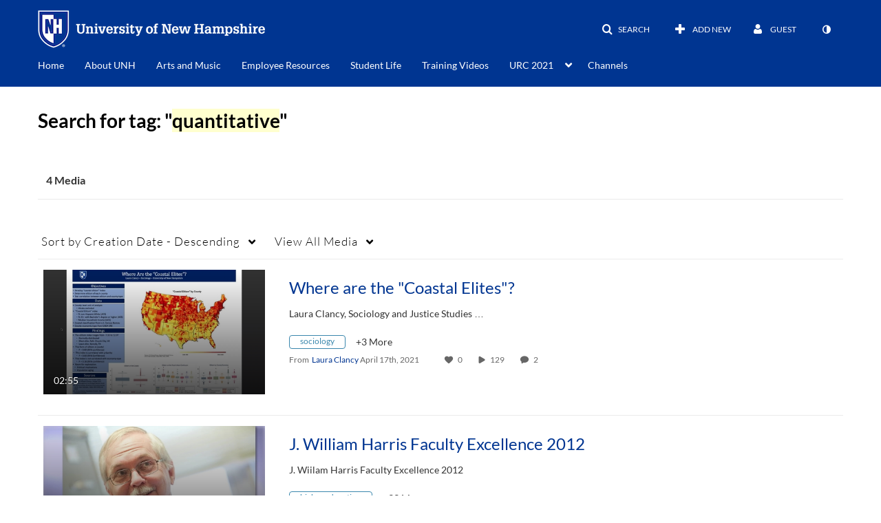

--- FILE ---
content_type: text/plain;charset=UTF-8
request_url: https://media.unh.edu/user/get-details?format=ajax&_=1768945550565
body_size: 544
content:
{"content":[{"target":"#userMobileMenuDisplayName, #userMenuDisplayName","action":"replace","content":"Guest"}],"script":"$(\"body\").trigger(\"userDetailsPopulated\");;document.querySelector(\"meta[name=xsrf-ajax-nonce]\").setAttribute(\"content\", \"[base64]\");;if (typeof KApps != \"undefined\" && typeof KApps.Accessibility != \"undefined\") {KApps.Accessibility.applySelectedMode();}"}